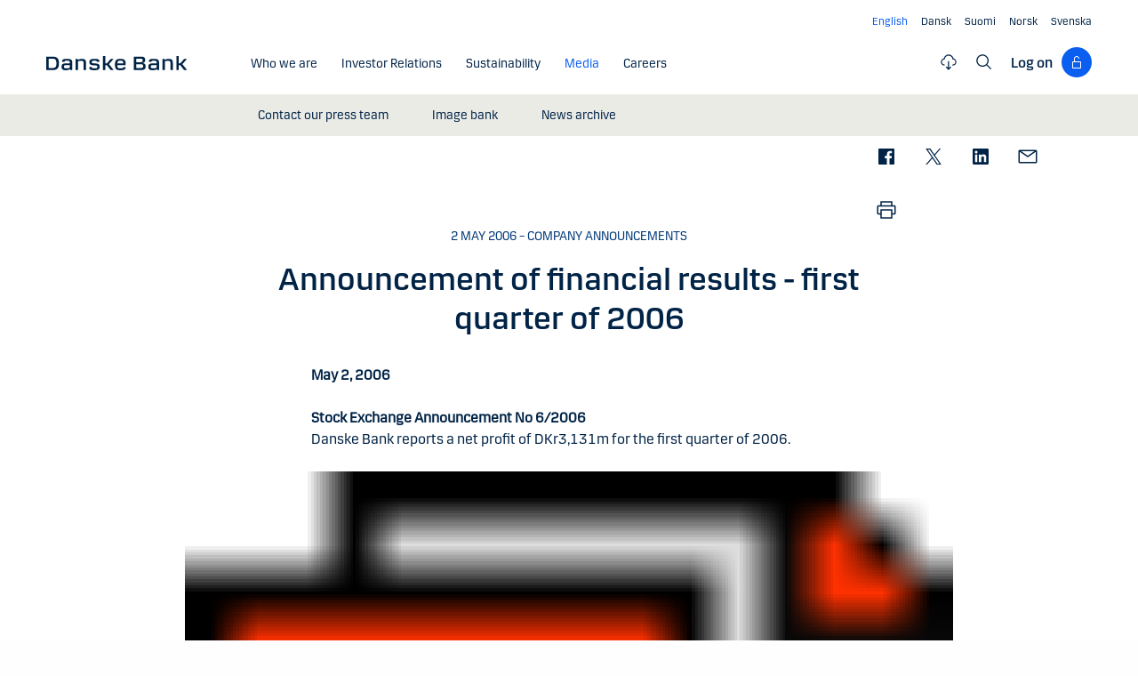

--- FILE ---
content_type: text/html; charset=utf-8
request_url: https://danskebank.com/news-and-insights/news-archive/company-announcements/2006/ca02052006a
body_size: 19356
content:
<!DOCTYPE html>
<html lang="en">
<head>
<script>
    var launch_data = {"breadcrumbs":["news and insights","news archive","company announcements","2006","ca02052006a"],"code_version":"1.0.0.1","language":"en-GB","currency":"EUR"};
</script>
    <meta http-equiv="X-UA-Compatible" content="IE=edge">
<meta charset="utf-8">
<meta name="viewport" content="width=device-width, initial-scale=1">
            <meta name="google-site-verification" content="ih5nOihO8OiFf7ddmoRx-SviUM-qzZnATn9bfnvET2Y" />

<meta property="og:title" content="Announcement of financial results - first quarter of 2006" />
<meta property="og:type" content="website" />
            <meta property="og:image" content="https://danskebank.com/-/media/danske-bank-images/dbcom/images/generic/danske-bank-oslo.jpg?rev=633ccfdbecbf423ca1cd855dd62c9a0f" />
            <meta name="twitter:card" content="summary_large_image" />

<meta name="msapplication-config" content="none" />
<title>
Announcement of financial results - first quarter of 2006</title>

    
<link rel="apple-touch-icon" sizes="57x57" href="/~/media/Danske%20Bank/favicons/Apple/apple-touch-icon-57x57.png">
<link rel="apple-touch-icon" sizes="60x60" href="/~/media/Danske%20Bank/favicons/Apple/apple-touch-icon-60x60.png">
<link rel="apple-touch-icon" sizes="72x72" href="/~/media/Danske%20Bank/favicons/Apple/apple-touch-icon-72x72.png">
<link rel="apple-touch-icon" sizes="76x76" href="/~/media/Danske%20Bank/favicons/Apple/apple-touch-icon-76x76.png">
<link rel="apple-touch-icon" sizes="114x114" href="/~/media/Danske%20Bank/favicons/Apple/apple-touch-icon-114x114.png">
<link rel="apple-touch-icon" sizes="120x120" href="/~/media/Danske%20Bank/favicons/Apple/apple-touch-icon-120x120.png">
<link rel="apple-touch-icon" sizes="144x144" href="/~/media/Danske%20Bank/favicons/Apple/apple-touch-icon-144x144.png">
<link rel="apple-touch-icon" sizes="152x152" href="/~/media/Danske%20Bank/favicons/Apple/apple-touch-icon-152x152.png">
<link rel="apple-touch-icon" sizes="180x180" href="/~/media/Danske%20Bank/favicons/Apple/apple-touch-icon-180x180.png">
<link rel="icon" type="image/png" sizes="32x32" href="/~/media/Danske%20Bank/favicons/icon/favicon-32x32.png">
<link rel="icon" type="image/png" sizes="96x96" href="/~/media/Danske%20Bank/favicons/icon/favicon-96x96.png">
<link rel="icon" type="image/png" sizes="16x16" href="/~/media/Danske%20Bank/favicons/icon/favicon-16x16.png">
<meta name="msapplication-TileColor" content="#ffffff">
<meta name="msapplication-TileImage" content="/~/media/Danske%20Bank/favicons/Microsoft/mstile-144x144.png">
<meta name="theme-color" content="#ffffff">

    <link href="/css/dotcom/styles.min.css?v=XqwVqD0y-F5LvGPEbvLI-3erQ2fGf3y0P83512VmdnQ1" rel="stylesheet"/>
<meta name="facebook-domain-verification" content="oqnfa8rv8cxo5f53ighc7v936o312l" />    <style>
        .filters #publicationCategory {
display: none;
}
    </style>

    
    
</head>
<body id="body" class="com">
    <div data-module="spinner" class="spinner"><img id="spinner" src="/images/dotcom/spinner.svg" alt=""><span class="show-for-sr">Content is loading</span></div>
    <svg style="display: none;">
    <symbol viewBox="0 0 20 11" id="svg-arrow-down">
        <path d="M10.005 10.337c-.244 0-.488-.09-.68-.267L.32 1.735C-.085 1.36-.11.727.266.322.642-.084 1.273-.108 1.68.267l8.324 7.707 8.3-7.706c.405-.376 1.038-.353 1.415.053.374.406.35 1.038-.054 1.414l-8.98 8.336c-.192.178-.437.267-.68.267"></path>
    </symbol>
    <symbol viewBox="0 -1 6 12" id="svg-arrow-right">
        <path d="M0.550377003,10.9999578 C0.416636342,10.9999578 0.282345308,10.9515249 0.176673674,10.8530082 C-0.0462274282,10.6466182 -0.0599867555,10.2987825 0.146403154,10.075331 L4.38812857,5.49347499 L0.146953527,0.924827957 C-0.0594363824,0.702477228 -0.0467778013,0.354091061 0.176123301,0.147150779 C0.39847403,-0.0597895037 0.745759451,-0.0471309226 0.953800479,0.176320553 L5.54171057,5.11867092 C5.73764339,5.32946381 5.73764339,5.65583505 5.54226094,5.86662795 L0.954350853,10.8238384 C0.845927353,10.9410679 0.698427365,10.9999578 0.550377003,10.9999578"></path>
    </symbol>
    <symbol viewBox="0 0 24 24" fill="none" id="svg-search">
        <path fill="currentColor" d="m21.75 20.69-5.664-5.665a8.262 8.262 0 1 0-1.06 1.06l5.663 5.665 1.061-1.06ZM3 9.75a6.75 6.75 0 1 1 6.75 6.75A6.758 6.758 0 0 1 3 9.75Z"></path>
    </symbol>
    <symbol viewBox="0 0 24 24" fill="none" id="svg-lock">
        <path d="M18 10.5H9V6C9 5.20435 9.31607 4.44129 9.87868 3.87868C10.4413 3.31607 11.2044 3 12 3C12.7956 3 13.5587 3.31607 14.1213 3.87868C14.6839 4.44129 15 5.20435 15 6H16.5C16.5 4.80653 16.0259 3.66193 15.182 2.81802C14.3381 1.97411 13.1935 1.5 12 1.5C10.8065 1.5 9.66193 1.97411 8.81802 2.81802C7.97411 3.66193 7.5 4.80653 7.5 6V10.5H6C5.60218 10.5 5.22064 10.658 4.93934 10.9393C4.65804 11.2206 4.5 11.6022 4.5 12V21C4.5 21.3978 4.65804 21.7794 4.93934 22.0607C5.22064 22.342 5.60218 22.5 6 22.5H18C18.3978 22.5 18.7794 22.342 19.0607 22.0607C19.342 21.7794 19.5 21.3978 19.5 21V12C19.5 11.6022 19.342 11.2206 19.0607 10.9393C18.7794 10.658 18.3978 10.5 18 10.5ZM18 21H6V12H18V21Z" fill="currentColor"></path>
    </symbol>
    <symbol viewBox="0 0 24 24" fill="none" id="svg-filecloud">
        <path d="M12.7497 10.5005V19.6274L14.6921 17.6929L15.7497 18.7505L11.9997 22.5005L8.24967 18.7505L9.30729 17.6929L11.2497 19.6274V10.5005H12.7497ZM11.9997 1.52002C13.5441 1.52002 15.0417 2.05015 16.2428 3.021C17.4439 3.99187 18.2765 5.34487 18.6003 6.85498C19.777 7.10317 20.8203 7.7776 21.5299 8.74854C22.2396 9.71958 22.565 10.9191 22.444 12.1157C22.323 13.3122 21.7642 14.4217 20.8747 15.231C19.985 16.0403 18.8273 16.4919 17.6247 16.4995H17.2497V14.9995H17.6247C18.5198 15.0353 19.3932 14.7146 20.0514 14.1069C20.7095 13.4994 21.0995 12.6552 21.1354 11.7603C21.1712 10.8651 20.8495 9.99175 20.2419 9.3335C19.6343 8.67544 18.7901 8.28534 17.8952 8.24951H17.2497L17.1755 7.63525C17.0091 6.37259 16.3889 5.21321 15.4313 4.37354C14.4738 3.53394 13.2438 3.07088 11.9704 3.0708C10.6968 3.0708 9.46604 3.53386 8.50846 4.37354C7.55099 5.21319 6.93168 6.37267 6.7653 7.63525L6.74967 8.24951H6.10514C5.21021 8.28531 4.36605 8.67548 3.75846 9.3335C3.15084 9.99175 2.8291 10.8651 2.8649 11.7603C2.90079 12.6552 3.29074 13.4994 3.94889 14.1069C4.60705 14.7145 5.47969 15.0352 6.37467 14.9995H6.74967V16.4995H6.37467C5.17219 16.4918 4.01516 16.0401 3.12565 15.231C2.2361 14.4217 1.67637 13.3122 1.55533 12.1157C1.43437 10.9191 1.76072 9.71958 2.47037 8.74854C3.18003 7.7776 4.2233 7.10313 5.40006 6.85498C5.72381 5.34504 6.55561 3.99185 7.75651 3.021C8.95752 2.0502 10.4554 1.52011 11.9997 1.52002Z" fill="currentColor"></path>
    </symbol>
    <symbol viewBox="0 0 24 24" fill="none" id="svg-calendar-add">
        <path d="M16.5 10.5C19.8 10.5 22.5 13.2 22.5 16.5C22.5 19.8 19.8 22.5 16.5 22.5C13.2 22.5 10.5 19.8 10.5 16.5C10.5 13.2 13.2 10.5 16.5 10.5ZM9 1.5V3H15V1.5H16.5V3H19.5C20.325 3 21 3.675 21 4.5V9H19.5V4.5H16.5V6H15V4.5H9V6H7.5V4.5H4.5V19.5H9V21H4.5C3.675 21 3 20.325 3 19.5V4.5C3 3.675 3.675 3 4.5 3H7.5V1.5H9ZM16.5 12C14.025 12 12 14.025 12 16.5C12 18.975 14.025 21 16.5 21C18.975 21 21 18.975 21 16.5C21 14.025 18.975 12 16.5 12ZM17.25 15.75H19.5V17.25H17.25V19.5H15.75V17.25H13.5V15.75H15.75V13.5H17.25V15.75Z" fill="currentColor"></path>
    </symbol>
    <symbol viewBox="0 0 24 24" fill="none" id="svg-download">
        <path d="M4.5 18V21H19.5V18H21V21C21 21.3978 20.8419 21.7792 20.5605 22.0605C20.2792 22.3419 19.8978 22.5 19.5 22.5H4.5C4.10218 22.5 3.72076 22.3419 3.43945 22.0605C3.15815 21.7792 3 21.3978 3 21V18H4.5ZM12.75 1.5V15.1279L18.4424 9.44238L19.5 10.5L12 18L4.5 10.5L5.55762 9.44238L11.25 15.1279V1.5H12.75Z" fill="currentColor"></path>
    </symbol>
    <symbol viewBox="0 0 24 24" fill="none" id="svg-facebook">
        <path d="M20.0025 3H3.9975C3.73355 3.00196 3.48097 3.10769 3.29433 3.29433C3.10769 3.48097 3.00196 3.73355 3 3.9975V20.0025C3.00196 20.2664 3.10769 20.519 3.29433 20.7057C3.48097 20.8923 3.73355 20.998 3.9975 21H12.615V14.04H10.275V11.3175H12.615V9.315C12.615 6.99 14.0325 5.7225 16.1175 5.7225C16.815 5.7225 17.5125 5.7225 18.21 5.8275V8.25H16.7775C15.645 8.25 15.4275 8.79 15.4275 9.5775V11.31H18.1275L17.775 14.0325H15.4275V21H20.0025C20.2664 20.998 20.519 20.8923 20.7057 20.7057C20.8923 20.519 20.998 20.2664 21 20.0025V3.9975C20.998 3.73355 20.8923 3.48097 20.7057 3.29433C20.519 3.10769 20.2664 3.00196 20.0025 3Z" fill="currentColor"></path>
    </symbol>
    <symbol viewBox="0 0 24 24" fill="none" id="svg-linkedin">
        <path fill="currentColor" d="M19.6575 2.99996H4.3425C3.99354 2.99787 3.65764 3.13249 3.40671 3.375C3.15579 3.61751 3.0098 3.94864 3 4.29746V19.65C3.00788 19.9994 3.15327 20.3317 3.40461 20.5746C3.65596 20.8175 3.99297 20.9515 4.3425 20.9475H19.6575C20.007 20.9515 20.344 20.8175 20.5954 20.5746C20.8467 20.3317 20.9921 19.9994 21 19.65V4.29746C20.9902 3.94864 20.8442 3.61751 20.5933 3.375C20.3424 3.13249 20.0065 2.99787 19.6575 2.99996ZM8.3325 18.3075H5.6925V9.74996H8.3325V18.3075ZM7.0425 8.55746C6.63717 8.55758 6.24786 8.39917 5.95777 8.11608C5.66767 7.83299 5.49979 7.44768 5.49 7.04246C5.48266 6.83661 5.5178 6.63145 5.59322 6.43977C5.66864 6.24809 5.78273 6.074 5.92839 5.92835C6.07404 5.7827 6.24813 5.6686 6.43981 5.59318C6.63149 5.51776 6.83665 5.48262 7.0425 5.48996C7.43463 5.51727 7.80181 5.6923 8.06993 5.97974C8.33805 6.26719 8.48716 6.64563 8.48716 7.03871C8.48716 7.43179 8.33805 7.81024 8.06993 8.09768C7.80181 8.38512 7.43463 8.56016 7.0425 8.58746V8.55746ZM18.36 18.255H15.75V14.07C15.75 13.0725 15.75 11.775 14.355 11.775C12.96 11.775 12.75 12.87 12.75 13.9725V18.21H10.08V9.74996H12.57V10.875H12.6225C12.8777 10.4317 13.2499 10.0672 13.6983 9.82116C14.1467 9.57514 14.6541 9.45711 15.165 9.47996C17.8575 9.47996 18.36 11.28 18.36 13.5675V18.255Z"></path>
    </symbol>
    <symbol viewBox="0 0 24 24" id="svg-x">
        <g clip-path="url(#clip0_747_534)">
            <path fill="currentColor" d="M13.6757 10.6218L20.2325 3H18.6787L12.9855 9.61785L8.43828 3H3.1936L10.0699 13.0074L3.1936 21H4.74745L10.7597 14.0113L15.5619 21H20.8065L13.6757 10.6218ZM11.5475 13.0956L10.8508 12.0991L5.30725 4.1697H7.6939L12.1676 10.5689L12.8643 11.5654L18.6795 19.8835H16.2928L11.5475 13.0956Z"></path>
        </g>
        <defs>
            <clipPath id="clip0_747_534">
                <rect width="24" height="24" fill="white"></rect>
            </clipPath>
        </defs>
    </symbol>
    <symbol viewBox="0 0 24 24" id="svg-message">
        <path fill="currentColor" d="M21 4.5H3C2.60218 4.5 2.22064 4.65804 1.93934 4.93934C1.65804 5.22064 1.5 5.60218 1.5 6V18C1.5 18.3978 1.65804 18.7794 1.93934 19.0607C2.22064 19.342 2.60218 19.5 3 19.5H21C21.3978 19.5 21.7794 19.342 22.0607 19.0607C22.342 18.7794 22.5 18.3978 22.5 18V6C22.5 5.60218 22.342 5.22064 22.0607 4.93934C21.7794 4.65804 21.3978 4.5 21 4.5ZM19.35 6L12 11.085L4.65 6H19.35ZM3 18V6.6825L11.5725 12.615C11.698 12.7021 11.8472 12.7488 12 12.7488C12.1528 12.7488 12.302 12.7021 12.4275 12.615L21 6.6825V18H3Z"></path>
    </symbol>
    <symbol id="svg-print" viewBox="0 0 24 24" fill="none">
        <path fill="currentColor" d="M21 6.75H18.75V2.25H5.25V6.75H3C2.60218 6.75 2.22064 6.90804 1.93934 7.18934C1.65804 7.47064 1.5 7.85218 1.5 8.25V15.75C1.5 16.1478 1.65804 16.5294 1.93934 16.8107C2.22064 17.092 2.60218 17.25 3 17.25H5.25V21.75H18.75V17.25H21C21.3978 17.25 21.7794 17.092 22.0607 16.8107C22.342 16.5294 22.5 16.1478 22.5 15.75V8.25C22.5 7.85218 22.342 7.47064 22.0607 7.18934C21.7794 6.90804 21.3978 6.75 21 6.75ZM6.75 3.75H17.25V6.75H6.75V3.75ZM17.25 20.25H6.75V12.75H17.25V20.25ZM21 15.75H18.75V11.25H5.25V15.75H3V8.25H21V15.75Z"></path>
    </symbol>
    <symbol id="svg-launch" viewBox="0 0 24 24" fill="none">
        <path fill="currentColor" d="M12 4.5H4.5V19.5H19.5V12H21V19.5C20.9995 19.8977 20.8417 20.2794 20.5605 20.5605C20.2794 20.8417 19.8977 20.9995 19.5 21H4.5C4.10234 20.9995 3.72064 20.8417 3.43945 20.5605C3.15826 20.2794 3.00054 19.8977 3 19.5V4.5C3.00054 4.10234 3.15826 3.72064 3.43945 3.43945C3.72064 3.15826 4.10234 3.00054 4.5 3H12V4.5ZM22.5 1.5V9H21V4.06055L14.5605 10.5L13.5 9.43945L19.9395 3H15V1.5H22.5Z"></path>
    </symbol>
</svg>
    


<header data-module="header" class="header section header--has-active">
    <a href="#main-content" class="visible-when-focused bypass-block-link">Skip to main content</a>
    <div class="section-inner">
        <div class="row">
            <div class="columns small-12 text-right show-for-medium">
                        <ul class="languages-menu" data-module="language-menu">
                <li class="languages-menu__item">
                    <a href="/" lang="en" title="English" data-tracking-id="Navtools - lang - English" data-language="en" translate="no"
                       class="languages-menu__link languages-menu__link--active"><span> English</span></a>
                </li>
                            <li class="languages-menu__item">
                    <a href="/da" lang="da" title="Dansk" data-tracking-id="Navtools - lang - Dansk" data-language="da" translate="no"
                       class="languages-menu__link"><span>Dansk</span></a>
                </li>
                <li class="languages-menu__item">
                    <a href="/fi" lang="fi" title="Suomi" data-tracking-id="Navtools - lang - Suomi" data-language="fi" translate="no"
                       class="languages-menu__link"><span>Suomi</span></a>
                </li>
                <li class="languages-menu__item">
                    <a href="/no" lang="nb" title="Norsk" data-tracking-id="Navtools - lang - Norsk" data-language="no" translate="no"
                       class="languages-menu__link"><span>Norsk</span></a>
                </li>
                <li class="languages-menu__item">
                    <a href="/se" lang="sv" title="Svenska" data-tracking-id="Navtools - lang - Svenska" data-language="se" translate="no"
                       class="languages-menu__link"><span>Svenska</span></a>
                </li>
        </ul>

            </div>
            <div class="columns small-12">
                <div class="navigation-logo hide-for-medium">
                    <a href="/"><img src="/-/media/danske-bank-images/logo/danske-bank-logo-svg.svg?iar=0&amp;rev=0e441a0bbc8d416f8bebe06b22002475&amp;hash=957BD8DC9B9BA20FF4DD2EFC1CD646EC" alt="Danske Bank COM" /></a>
                </div>
                <button type="button" aria-expanded="false" data-action="toggle-menu" class="menu-mobile-toggle">
                    <span class="title">Menu</span>
                    <div class="menu-icon">
                        <svg viewBox="0 0 18 2" class="bar top">
                            <path d="M1 1h16" stroke-width="2" stroke-linecap="round"></path>
                        </svg>
                        <svg viewBox="0 0 18 2" class="bar mid">
                            <path d="M1 1h16" stroke-width="2" stroke-linecap="round"></path>
                        </svg>
                        <svg viewBox="0 0 18 2" class="bar bot">
                            <path d="M1 1h16" stroke-width="2" stroke-linecap="round"></path>
                        </svg>
                    </div>
                </button>
                <nav aria-label="Menu" class="nav">
                    <div class="navigation-logo show-for-medium">
                        <a href="/"><img src="/-/media/danske-bank-images/logo/danske-bank-logo-svg.svg?iar=0&amp;rev=0e441a0bbc8d416f8bebe06b22002475&amp;hash=957BD8DC9B9BA20FF4DD2EFC1CD646EC" alt="Danske Bank COM" /></a>
                    </div>
                    <div class="nav-items-wrapper">
                        <div class="top-area">
                            <div class="header">
                                    <div class="search-site">
                                        <label for="mobile-search" class="show-for-sr">Search</label>
                                        <input id="mobile-search" type="text" placeholder="Search"
                                               onkeydown="DB.headerSearch.onHeaderSearchKeydown(event, '/search')"
                                               class="default"><button onclick="DB.headerSearch.onHeaderSearchClick('/search')" class="icon icon-search"></button>
                                    </div>
                                                                    <button href="" data-open="login-personal-netbank" aria-haspopup="dialog" aria-label="Log on" class="btn-logon show-for-small">
                                        Log on<div class="loggon-wrapper"><i class="icon icon-logon"></i></div>
                                    </button>
                            </div>
                                    <ul class="languages-menu" data-module="language-menu">
                <li class="languages-menu__item">
                    <a href="/" lang="en" title="English" data-tracking-id="Navtools - lang - English" data-language="en" translate="no"
                       class="languages-menu__link languages-menu__link--active"><span> English</span></a>
                </li>
                            <li class="languages-menu__item">
                    <a href="/da" lang="da" title="Dansk" data-tracking-id="Navtools - lang - Dansk" data-language="da" translate="no"
                       class="languages-menu__link"><span>Dansk</span></a>
                </li>
                <li class="languages-menu__item">
                    <a href="/fi" lang="fi" title="Suomi" data-tracking-id="Navtools - lang - Suomi" data-language="fi" translate="no"
                       class="languages-menu__link"><span>Suomi</span></a>
                </li>
                <li class="languages-menu__item">
                    <a href="/no" lang="nb" title="Norsk" data-tracking-id="Navtools - lang - Norsk" data-language="no" translate="no"
                       class="languages-menu__link"><span>Norsk</span></a>
                </li>
                <li class="languages-menu__item">
                    <a href="/se" lang="sv" title="Svenska" data-tracking-id="Navtools - lang - Svenska" data-language="se" translate="no"
                       class="languages-menu__link"><span>Svenska</span></a>
                </li>
        </ul>

                        </div>
                        <ul class="nav-items">
                                <li class="nav-item">
                                    <a href="/about-us" class="nav-item-link"   ><span class="nav-item-link-text">Who we are</span><i class="icon icon-arrow-right"></i></a>
                                        <button aria-expanded="false" aria-controls="EF6B6A4E6F27472FA38966AE0DF4629F" class="nav-item-link nav-item-link-trigger" ><span class="nav-item-link-text">Who we are</span><i class="icon icon-arrow-right"></i></button>
                                        <ul id="EF6B6A4E6F27472FA38966AE0DF4629F" class="nav-item-sub-menu">
                                            <li class="nav-item-sub-menu-link">
                                                <a href="/about-us"    ><span class="nav-item-link-text">Who we are</span><i class="icon icon-arrow-right"></i></a>
                                            </li>
                                                <li class="nav-item-sub-menu-link">
                                                    <a href="/about-us/our-purpose"    ><span class="nav-item-link-text">Purpose</span><i class="icon icon-arrow-right"></i></a>
                                                </li>
                                                <li class="nav-item-sub-menu-link">
                                                    <a href="/about-us/our-strategy"    ><span class="nav-item-link-text">Strategy</span><i class="icon icon-arrow-right"></i></a>
                                                </li>
                                                <li class="nav-item-sub-menu-link">
                                                    <a href="/about-us/our-history"    ><span class="nav-item-link-text">History</span><i class="icon icon-arrow-right"></i></a>
                                                </li>
                                                <li class="nav-item-sub-menu-link">
                                                    <a href="/about-us/customers-and-services"    ><span class="nav-item-link-text">Customers &amp; services</span><i class="icon icon-arrow-right"></i></a>
                                                </li>
                                                <li class="nav-item-sub-menu-link">
                                                    <a href="/about-us/management"    ><span class="nav-item-link-text">Management</span><i class="icon icon-arrow-right"></i></a>
                                                </li>
                                                <li class="nav-item-sub-menu-link">
                                                    <a href="/about-us/corporate-governance"    ><span class="nav-item-link-text">Corporate Governance</span><i class="icon icon-arrow-right"></i></a>
                                                </li>
                                        </ul>
                                </li>
                                <li class="nav-item">
                                    <a href="/investor-relations" class="nav-item-link"   ><span class="nav-item-link-text">Investor Relations</span><i class="icon icon-arrow-right"></i></a>
                                        <button aria-expanded="false" aria-controls="3B3F2D4F53E447A5A5FDE57E350F88C8" class="nav-item-link nav-item-link-trigger" ><span class="nav-item-link-text">Investor Relations</span><i class="icon icon-arrow-right"></i></button>
                                        <ul id="3B3F2D4F53E447A5A5FDE57E350F88C8" class="nav-item-sub-menu">
                                            <li class="nav-item-sub-menu-link">
                                                <a href="/investor-relations"    ><span class="nav-item-link-text">Investor Relations</span><i class="icon icon-arrow-right"></i></a>
                                            </li>
                                                <li class="nav-item-sub-menu-link">
                                                    <a href="/investor-relations/shares"    ><span class="nav-item-link-text">Shares</span><i class="icon icon-arrow-right"></i></a>
                                                </li>
                                                <li class="nav-item-sub-menu-link">
                                                    <a href="/investor-relations/reports"    ><span class="nav-item-link-text">Reports</span><i class="icon icon-arrow-right"></i></a>
                                                </li>
                                                <li class="nav-item-sub-menu-link">
                                                    <a href="/investor-relations/regulation"    ><span class="nav-item-link-text">Regulation</span><i class="icon icon-arrow-right"></i></a>
                                                </li>
                                                <li class="nav-item-sub-menu-link">
                                                    <a href="/investor-relations/debt"    ><span class="nav-item-link-text">Debt</span><i class="icon icon-arrow-right"></i></a>
                                                </li>
                                        </ul>
                                </li>
                                <li class="nav-item">
                                    <a href="/sustainability" class="nav-item-link"   ><span class="nav-item-link-text">Sustainability</span><i class="icon icon-arrow-right"></i></a>
                                        <button aria-expanded="false" aria-controls="DA7724091C6147B5B18D9ECEBC45D8AD" class="nav-item-link nav-item-link-trigger" ><span class="nav-item-link-text">Sustainability</span><i class="icon icon-arrow-right"></i></button>
                                        <ul id="DA7724091C6147B5B18D9ECEBC45D8AD" class="nav-item-sub-menu">
                                            <li class="nav-item-sub-menu-link">
                                                <a href="/sustainability"    ><span class="nav-item-link-text">Sustainability</span><i class="icon icon-arrow-right"></i></a>
                                            </li>
                                                <li class="nav-item-sub-menu-link">
                                                    <a href="/sustainability/strategic-direction"    ><span class="nav-item-link-text">Strategic direction</span><i class="icon icon-arrow-right"></i></a>
                                                </li>
                                                <li class="nav-item-sub-menu-link">
                                                    <a href="/sustainability/offerings"    ><span class="nav-item-link-text">Offerings</span><i class="icon icon-arrow-right"></i></a>
                                                </li>
                                                <li class="nav-item-sub-menu-link">
                                                    <a href="/sustainability/publications-and-policies"    ><span class="nav-item-link-text">Publications and policies</span><i class="icon icon-arrow-right"></i></a>
                                                </li>
                                        </ul>
                                </li>
                                <li class="nav-item nav-item--current">
                                    <a href="/news-and-insights" class="nav-item-link"   aria-current="true"><span class="nav-item-link-text">Media</span><i class="icon icon-arrow-right"></i></a>
                                        <button aria-expanded="false" aria-controls="4ED631577B714F9F854CD8CE9C876E1E" class="nav-item-link nav-item-link-trigger" ><span class="nav-item-link-text">Media</span><i class="icon icon-arrow-right"></i></button>
                                        <ul id="4ED631577B714F9F854CD8CE9C876E1E" class="nav-item-sub-menu">
                                            <li class="nav-item-sub-menu-link">
                                                <a href="/news-and-insights"    ><span class="nav-item-link-text">Media</span><i class="icon icon-arrow-right"></i></a>
                                            </li>
                                                <li class="nav-item-sub-menu-link">
                                                    <a href="/news-and-insights/contact-our-press-team"    ><span class="nav-item-link-text">Contact our press team</span><i class="icon icon-arrow-right"></i></a>
                                                </li>
                                                <li class="nav-item-sub-menu-link">
                                                    <a href="/news-and-insights/image-bank"    ><span class="nav-item-link-text">Image bank</span><i class="icon icon-arrow-right"></i></a>
                                                </li>
                                                <li class="nav-item-sub-menu-link">
                                                    <a href="/news-and-insights/news-archive"    ><span class="nav-item-link-text">News archive</span><i class="icon icon-arrow-right"></i></a>
                                                </li>
                                        </ul>
                                </li>
                                <li class="nav-item">
                                    <a href="/careers" class="nav-item-link"   ><span class="nav-item-link-text">Careers</span><i class="icon icon-arrow-right"></i></a>
                                        <button aria-expanded="false" aria-controls="76A950C1B35F48C4B79E7FD76AB69792" class="nav-item-link nav-item-link-trigger" ><span class="nav-item-link-text">Careers</span><i class="icon icon-arrow-right"></i></button>
                                        <ul id="76A950C1B35F48C4B79E7FD76AB69792" class="nav-item-sub-menu">
                                            <li class="nav-item-sub-menu-link">
                                                <a href="/careers"    ><span class="nav-item-link-text">Careers</span><i class="icon icon-arrow-right"></i></a>
                                            </li>
                                                <li class="nav-item-sub-menu-link">
                                                    <a href="/careers/apply"    ><span class="nav-item-link-text">Joining us</span><i class="icon icon-arrow-right"></i></a>
                                                </li>
                                                <li class="nav-item-sub-menu-link">
                                                    <a href="/careers/life-at-danske-bank"    ><span class="nav-item-link-text">Life at Danske Bank</span><i class="icon icon-arrow-right"></i></a>
                                                </li>
                                                <li class="nav-item-sub-menu-link">
                                                    <a href="/careers/students-and-graduates"    ><span class="nav-item-link-text">Students and Graduates</span><i class="icon icon-arrow-right"></i></a>
                                                </li>
                                                <li class="nav-item-sub-menu-link">
                                                    <a href="/careers/it-professionals"    ><span class="nav-item-link-text">IT Professionals</span><i class="icon icon-arrow-right"></i></a>
                                                </li>
                                                <li class="nav-item-sub-menu-link">
                                                    <a href="/careers/professionals"    ><span class="nav-item-link-text">Business Professionals</span><i class="icon icon-arrow-right"></i></a>
                                                </li>
                                                <li class="nav-item-sub-menu-link">
                                                    <a href="/careers/leaders"    ><span class="nav-item-link-text">Leaders</span><i class="icon icon-arrow-right"></i></a>
                                                </li>
                                        </ul>
                                </li>
                                                            <li class="nav-item nav-item-category hide-for-medium">
                                    <span class="nav-item-category-text">More</span>
                                </li>
                                                            <li class="nav-item hide-for-medium">
                                    <button aria-expanded="false" aria-controls="file-cloud-submenu" class="nav-item-link nav-item-link-trigger"><span class="nav-item-link-text">Document Archive</span><i class="icon icon-arrow-right"></i></button>
                                    <div id="file-cloud-submenu" class="nav-item-sub-menu nav-item-content">
                                                <p class="h4 button-dropdown-label">Selected files</p>
        <ul class="file-cloud file-cloud-dropdown">
                <li>
                    <a href="/-/media/danske-bank-com/file-cloud/2025/10/danske-bank-interim-report---first-nine-months-2025.pdf?rev=79f1607e380a48f6b30ec7781a0fd73d"  data-tracking-id="FC Menu - Danske Bank Interim report - first nine months 2025" target="blank" data-media-type="PDF" data-name="Danske Bank Interim report - first nine months 2025" aria-label="Danske Bank Interim report - first nine months 2025" class="open-link "></a><i class="file-type icon icon-pdf"></i>
                    <div class="info"><span class="date">31. okt 2025</span><span class="name">Danske Bank Interim report - first nine months 2025</span></div>
                        <a href="/-/media/danske-bank-com/file-cloud/2025/10/danske-bank-interim-report---first-nine-months-2025.pdf?rev=79f1607e380a48f6b30ec7781a0fd73d"  data-tracking-id="FC Menu - Danske Bank Interim report - first nine months 2025" target="blank" download="Danske Bank Interim report - first nine months 2025" data-media-type="PDF" data-name="Danske Bank Interim report - first nine months 2025" aria-label="Danske Bank Interim report - first nine months 2025">
                            <svg viewBox="0 0 24 24" fill="none" class="icon download">
                                <use xlink:href="#svg-download"></use>
                            </svg>
                        </a>
                </li>
                <li>
                    <a href="/-/media/danske-bank-com/file-cloud/2025/2/danske-bank---annual-report-2024.pdf?rev=430be65be4cd43d18fc8adeec2139eb5"  data-tracking-id="FC Menu - Danske Bank - Annual Report 2024" target="blank" data-media-type="PDF" data-name="Danske Bank - Annual Report 2024" aria-label="Danske Bank - Annual Report 2024" class="open-link "></a><i class="file-type icon icon-pdf"></i>
                    <div class="info"><span class="date">07. feb 2025</span><span class="name">Danske Bank - Annual Report 2024</span></div>
                        <a href="/-/media/danske-bank-com/file-cloud/2025/2/danske-bank---annual-report-2024.pdf?rev=430be65be4cd43d18fc8adeec2139eb5"  data-tracking-id="FC Menu - Danske Bank - Annual Report 2024" target="blank" download="Danske Bank - Annual Report 2024" data-media-type="PDF" data-name="Danske Bank - Annual Report 2024" aria-label="Danske Bank - Annual Report 2024">
                            <svg viewBox="0 0 24 24" fill="none" class="icon download">
                                <use xlink:href="#svg-download"></use>
                            </svg>
                        </a>
                </li>
                <li>
                    <a href="/-/media/danske-bank-com/file-cloud/2025/2/corporate-governance-report-2024.pdf?rev=20753a0f4e0044f29fe1d1f03a6a32c4"  data-tracking-id="FC Menu - Corporate Governance Report 2024" target="blank" data-media-type="PDF" data-name="Corporate Governance Report 2024" aria-label="Corporate Governance Report 2024" class="open-link "></a><i class="file-type icon icon-pdf"></i>
                    <div class="info"><span class="date">07. feb 2025</span><span class="name">Corporate Governance Report 2024</span></div>
                        <a href="/-/media/danske-bank-com/file-cloud/2025/2/corporate-governance-report-2024.pdf?rev=20753a0f4e0044f29fe1d1f03a6a32c4"  data-tracking-id="FC Menu - Corporate Governance Report 2024" target="blank" download="Corporate Governance Report 2024" data-media-type="PDF" data-name="Corporate Governance Report 2024" aria-label="Corporate Governance Report 2024">
                            <svg viewBox="0 0 24 24" fill="none" class="icon download">
                                <use xlink:href="#svg-download"></use>
                            </svg>
                        </a>
                </li>
                <li>
                    <a href="/-/media/danske-bank-com/file-cloud/2025/2/sustainability-fact-book-2024.xlsx?rev=764008819b3e49aab3295eb9849b122e"  data-tracking-id="FC Menu - Sustainability Fact Book 2024" target="blank" data-media-type="Excel" data-name="Sustainability Fact Book 2024" aria-label="Sustainability Fact Book 2024" class="open-link "></a><i class="file-type icon icon-excel"></i>
                    <div class="info"><span class="date">23. okt 2025</span><span class="name">Sustainability Fact Book 2024</span></div>
                        <a href="/-/media/danske-bank-com/file-cloud/2025/2/sustainability-fact-book-2024.xlsx?rev=764008819b3e49aab3295eb9849b122e"  data-tracking-id="FC Menu - Sustainability Fact Book 2024" target="blank" download="Sustainability Fact Book 2024" data-media-type="Excel" data-name="Sustainability Fact Book 2024" aria-label="Sustainability Fact Book 2024">
                            <svg viewBox="0 0 24 24" fill="none" class="icon download">
                                <use xlink:href="#svg-download"></use>
                            </svg>
                        </a>
                </li>
        </ul>
        <div class="text-center">
            <a href="/file-cloud" data-tracking-id="FC Menu more" class="button cta">Find more files</a>
        </div>

                                    </div>
                                </li>
                                                    </ul>
                    </div>
                </nav>
                    <ul class="navigation-tools show-for-medium">
                            <li class="navigation-tools-filecloud">
                                <section data-module="dropdown" aria-labelledby="filecloud-trigger">
                                    <button id="filecloud-trigger" aria-label="Document Archive" aria-expanded="false"  class="dropdown-trigger" data-tracking-id="Navtools - filecloud">
                                        <svg xmlns="http://www.w3.org/2000/svg" width="24" height="24" viewBox="0 0 24 24" fill="none" class="icon filecloud">
                                            <use xlink:href="#svg-filecloud"></use>
                                        </svg>
                                    </button>
                                    <div class="dropdown-panel">
                                                <p class="h4 button-dropdown-label">Selected files</p>
        <ul class="file-cloud file-cloud-dropdown">
                <li>
                    <a href="/-/media/danske-bank-com/file-cloud/2025/10/danske-bank-interim-report---first-nine-months-2025.pdf?rev=79f1607e380a48f6b30ec7781a0fd73d"  data-tracking-id="FC Menu - Danske Bank Interim report - first nine months 2025" target="blank" data-media-type="PDF" data-name="Danske Bank Interim report - first nine months 2025" aria-label="Danske Bank Interim report - first nine months 2025" class="open-link "></a><i class="file-type icon icon-pdf"></i>
                    <div class="info"><span class="date">31. okt 2025</span><span class="name">Danske Bank Interim report - first nine months 2025</span></div>
                        <a href="/-/media/danske-bank-com/file-cloud/2025/10/danske-bank-interim-report---first-nine-months-2025.pdf?rev=79f1607e380a48f6b30ec7781a0fd73d"  data-tracking-id="FC Menu - Danske Bank Interim report - first nine months 2025" target="blank" download="Danske Bank Interim report - first nine months 2025" data-media-type="PDF" data-name="Danske Bank Interim report - first nine months 2025" aria-label="Danske Bank Interim report - first nine months 2025">
                            <svg viewBox="0 0 24 24" fill="none" class="icon download">
                                <use xlink:href="#svg-download"></use>
                            </svg>
                        </a>
                </li>
                <li>
                    <a href="/-/media/danske-bank-com/file-cloud/2025/2/danske-bank---annual-report-2024.pdf?rev=430be65be4cd43d18fc8adeec2139eb5"  data-tracking-id="FC Menu - Danske Bank - Annual Report 2024" target="blank" data-media-type="PDF" data-name="Danske Bank - Annual Report 2024" aria-label="Danske Bank - Annual Report 2024" class="open-link "></a><i class="file-type icon icon-pdf"></i>
                    <div class="info"><span class="date">07. feb 2025</span><span class="name">Danske Bank - Annual Report 2024</span></div>
                        <a href="/-/media/danske-bank-com/file-cloud/2025/2/danske-bank---annual-report-2024.pdf?rev=430be65be4cd43d18fc8adeec2139eb5"  data-tracking-id="FC Menu - Danske Bank - Annual Report 2024" target="blank" download="Danske Bank - Annual Report 2024" data-media-type="PDF" data-name="Danske Bank - Annual Report 2024" aria-label="Danske Bank - Annual Report 2024">
                            <svg viewBox="0 0 24 24" fill="none" class="icon download">
                                <use xlink:href="#svg-download"></use>
                            </svg>
                        </a>
                </li>
                <li>
                    <a href="/-/media/danske-bank-com/file-cloud/2025/2/corporate-governance-report-2024.pdf?rev=20753a0f4e0044f29fe1d1f03a6a32c4"  data-tracking-id="FC Menu - Corporate Governance Report 2024" target="blank" data-media-type="PDF" data-name="Corporate Governance Report 2024" aria-label="Corporate Governance Report 2024" class="open-link "></a><i class="file-type icon icon-pdf"></i>
                    <div class="info"><span class="date">07. feb 2025</span><span class="name">Corporate Governance Report 2024</span></div>
                        <a href="/-/media/danske-bank-com/file-cloud/2025/2/corporate-governance-report-2024.pdf?rev=20753a0f4e0044f29fe1d1f03a6a32c4"  data-tracking-id="FC Menu - Corporate Governance Report 2024" target="blank" download="Corporate Governance Report 2024" data-media-type="PDF" data-name="Corporate Governance Report 2024" aria-label="Corporate Governance Report 2024">
                            <svg viewBox="0 0 24 24" fill="none" class="icon download">
                                <use xlink:href="#svg-download"></use>
                            </svg>
                        </a>
                </li>
                <li>
                    <a href="/-/media/danske-bank-com/file-cloud/2025/2/sustainability-fact-book-2024.xlsx?rev=764008819b3e49aab3295eb9849b122e"  data-tracking-id="FC Menu - Sustainability Fact Book 2024" target="blank" data-media-type="Excel" data-name="Sustainability Fact Book 2024" aria-label="Sustainability Fact Book 2024" class="open-link "></a><i class="file-type icon icon-excel"></i>
                    <div class="info"><span class="date">23. okt 2025</span><span class="name">Sustainability Fact Book 2024</span></div>
                        <a href="/-/media/danske-bank-com/file-cloud/2025/2/sustainability-fact-book-2024.xlsx?rev=764008819b3e49aab3295eb9849b122e"  data-tracking-id="FC Menu - Sustainability Fact Book 2024" target="blank" download="Sustainability Fact Book 2024" data-media-type="Excel" data-name="Sustainability Fact Book 2024" aria-label="Sustainability Fact Book 2024">
                            <svg viewBox="0 0 24 24" fill="none" class="icon download">
                                <use xlink:href="#svg-download"></use>
                            </svg>
                        </a>
                </li>
        </ul>
        <div class="text-center">
            <a href="/file-cloud" data-tracking-id="FC Menu more" class="button cta">Find more files</a>
        </div>

                                    </div>
                                </section>
                            </li>
                                                    <li>
                                <a href="/search" aria-label="Search">
                                    <svg class="icon search">
                                        <use xlink:href="#svg-search"></use>
                                    </svg>
                                </a>
                            </li>
                                                    <li class="navigation-tools-login">
                                <section data-module="dropdown" aria-labelledby="logon-trigger">
                                    <button id="logon-trigger" aria-expanded="false" class="dropdown-trigger">Log on
                                        <div class="loggon-wrapper">
                                            <svg class="icon lock">
                                                <use xlink:href="#svg-lock"></use>
                                            </svg>
                                        </div>
                                    </button>
                                    <div class="dropdown-panel loggon-table">
    <table>
        <tbody>
            <tr>
                <td>
                    <h2 class="button-dropdown-label">Personal eBanking</h2>
                    <ul class="unstyled">
                        <li><a href="https://ebank.danskebank.dk/en/login">Denmark</a></li>
                        <li><a href="https://ebank.danskebank.fi/en/login">Finland</a></li>
                        <li><a href="https://danskebank.no/privat/faa-hjelp?n-login=pbnettbank">Norway</a></li>
                        <li><a href="https://ebank.danskebank.se/sv/login">Sweden</a></li>
                        <li><a href="https://ebank.danskebank.co.uk/en/login">Northern Ireland</a></li>
                    </ul>
                </td>
                <td>
                    <h2 class="button-dropdown-label">Business</h2>
                    <ul class="unstyled">
                        
                        <li><a href="https://district.danskebank.com/Logon/#/">District</a></li>
                        
                        <li><a href="https://fx-sdp.danskebank.com/">DanskeFX Trader</a></li>
                        <li class="logon-table__dropdown-trigger">
                            <button aria-haspopup="true" aria-controls="bb-logon-menu" aria-expanded="false" class="arrow-link-down">
                                Business eBanking
                            </button>
                            <ul id="bb-logon-menu" style="display: none"   class="logon-table__dropdown">
                                <li><a href="https://ebank.danskebank.dk/en/login">Denmark</a></li>
                        <li><a href="https://ebank.danskebank.fi/en/login">Finland</a></li>
                        <li><a href="https://danskebank.no/privat/faa-hjelp?n-login=pbnettbank">Norway</a></li>
                        <li><a href="https://ebank.danskebank.se/sv/login">Sweden</a></li>
                        <li><a href="https://ebank.danskebank.co.uk/en/login">Northern Ireland</a></li>
                            </ul>
                        </li>
                    </ul>
                </td>
            </tr>
        </tbody>
    </table>
</div>

<div id="login-personal-netbank" data-reveal data-v-offset="0" aria-labelledby="login-personal-netbank-heading" class="reveal modal app-banner full">
<header class="modal-header">
        <button aria-label="Close" data-close class="button-close close-reveal-modal"></button>
      </header>    
        <div data-module="platform-detector" class="platform-detector hide-for-large">
            <div class="section-inner">
                <div class="row">
                    <div class="columns text-center">                        
                        <h1 id="login-personal-netbank-heading" class="h3" style="margin-top:40px;">Log on to our self-service solutions</h1><a href="/ebanking-logon" class="button">Log on</a>
                    </div>                
                </div>
            </div>
        </div>
</div>
                                </section>
                            </li>
                    </ul>
            </div>
        </div>
    </div>
</header>
    <main id="main-content" class="section-container">
        <nav data-module="share-nav" class="share-nav">
    <div class="share-nav-wrapper section">
        <ul class="share-nav-list">
            <li class="share-nav-facebook">
                <a href="#" data-action="share-on-facebook" title="Share on Facebook">
                    <svg viewBox="0 0 24 24" fill="none" class="icon facebook">
                        <use xlink:href="#svg-facebook"></use>
                    </svg>
                </a>
            </li>
            <li class="share-nav-twitter">
                <a href="#" data-action="share-on-twitter" title="Share on Twitter">
                    <svg xmlns="http://www.w3.org/2000/svg" viewBox="0 0 24 24" fill="none" class="icon x">
                        <use xlink:href="#svg-x"></use>
                    </svg>
                </a>
            </li>
            <li class="share-nav-linkedin">
                <a href="#" data-action="share-on-linkedin" title="Share on LinkedIn">
                    <svg xmlns="http://www.w3.org/2000/svg" class="icon linkedin">
                        <use xlink:href="#svg-linkedin"></use>
                    </svg>
                </a>
            </li>
            <li class="share-nav-email">
                <a href="#" data-action="share-on-mail" data-mail-subject="Announcement of financial results - first quarter of 2006" title="E-mail">
                    <svg xmlns="http://www.w3.org/2000/svg" fill="none" class="icon message">
                        <use xlink:href="#svg-message"></use>
                    </svg>
                </a>
            </li>
            <li class="share-nav-print">
                <a href="#" data-action="share-on-print" title="Print">
                    <svg xmlns="http://www.w3.org/2000/svg" class="icon print">
                        <use xlink:href="#svg-print"></use>
                    </svg>
                </a>
            </li>
        </ul>
    </div>
</nav>
<section class="section ">
    <div class="section-inner">
        <div class="row">
            <div class="columns small-12 medium-8 small-centered">
                <div class="article reading-time">
                    <header class="article-header">
                        <div class="article-meta">
                            
2
May
2006                                –
                            Company announcements
                        </div>
                            <h1 class="article-headline">Announcement of financial results - first quarter of 2006</h1>
                                            </header>
                </div>
            </div>
            <div class="columns small-12 medium-6 small-centered">
                <div class="article">
                    <div class="article-content" data-module="reading-time">
                        
<strong>May 2, 2006<br><br>Stock Exchange Announcement No 6/2006</strong><br>Danske Bank reports a net profit of DKr3,131m for the first quarter of 2006.<br><br><a title="Announcement of first quarter 2006" href="/en-uk/press/News/Documents/kvartalsrapportQ106UK.pdf"><img class="ms-asset-icon" src="/_layouts/IMAGES/pdf16.gif" border="0" alt="">Download announcement of first quarter 2006</a> (307 kb)​                        
                    </div>
                </div>
            </div>
        </div>
    </div>
</section>    <section data-module="cards" class="section ">
        <div class="section-inner">
            <div class="row">
                <div class="columns small-12 medium-6 small-centered">
                    <article>
                        <h2 class="h4">Related news</h2>
                        <ul class="related-list">
                                <li>
                                    <span class="related-list-date">
                                        14
Dec
2006
                                    </span>
                                    <a href="/news-and-insights/news-archive/company-announcements/2006/ca14122006a"><span>Danske Bank gathers wealth management expertise</span></a>
                                </li>
                                <li>
                                    <span class="related-list-date">
                                        8
Dec
2006
                                    </span>
                                    <a href="/news-and-insights/news-archive/company-announcements/2006/ca08122006a"><span>Danske Bank issues Subordinated Capital for DKK 5.5 billion</span></a>
                                </li>
                                <li>
                                    <span class="related-list-date">
                                        27
Nov
2006
                                    </span>
                                    <a href="/news-and-insights/news-archive/company-announcements/2006/ca27112006a"><span>Danske Bank’s mortgage division</span></a>
                                </li>
                        </ul>
                    </article>
                </div>
            </div>
        </div>
    </section>

    </main>


    <footer class="footer section section-narrow">
    <div class="footer-top">
        <div class="section-inner">
            <div class="row">
                <div class="columns medium-8">
                    <div class="row">
                        <div class="columns medium-4">
                            <div class="footer-item">
                                <p class="footer-list-header">
                                        <a href="/about-us"   >Who we are</a>
                                </p>
                                <div class="footer-list">
                                        <div class="footer-list-item"><a href="/about-us/our-purpose"   >Purpose</a></div>
                                        <div class="footer-list-item"><a href="/about-us/our-strategy"   >Strategy</a></div>
                                        <div class="footer-list-item"><a href="/about-us/our-history"   >History</a></div>
                                        <div class="footer-list-item"><a href="/about-us/customers-and-services"   >Customers &amp; services</a></div>
                                        <div class="footer-list-item"><a href="/about-us/management"   >Management</a></div>
                                        <div class="footer-list-item"><a href="/about-us/corporate-governance"   >Corporate Governance</a></div>
                                        <div class="footer-list-item"><a href="/about-us/corporate-governance/general-meeting"   >General meeting</a></div>
                                        <div class="footer-list-item"><a href="/about-us/corporate-governance/compliance/fighting-financial-crime"   >Fighting financial crime</a></div>
                                        <div class="footer-list-item"><a href="/best-bets/whistleblower"   >Whistleblowing</a></div>
                                    
                                </div>
                            </div>
                            <div class="footer-item">
                                <p class="footer-list-header">
                                        <a href="/sustainability"   >Sustainability</a>
                                </p>
                                <div class="footer-list">
                                        <div class="footer-list-item"><a href="/sustainability/strategic-direction"   >Strategic direction</a></div>
                                        <div class="footer-list-item"><a href="/sustainability/offerings"   >Offerings</a></div>
                                        <div class="footer-list-item"><a href="/sustainability/publications-and-policies"   >Publications and policies</a></div>
                                        <div class="footer-list-item"><a href="/sustainability/publications-and-policies/sustainability-related-disclosures"   >Sustainability related disclosures</a></div>
                                    
                                </div>
                            </div>
                            <div class="footer-item">
                                <p class="footer-list-header">
                                        <a href="/responsible-disclosure" target="_blank"  rel="noopener">Responsible Disclosure</a>
                                </p>
                                <div class="footer-list">
                                    
                                </div>
                            </div>
                        </div>
                        <div class="columns medium-4">
                            <div class="footer-item">
                                <p class="footer-list-header">
                                        <a href="/news-and-insights"   >Media</a>
                                </p>
                                <div class="footer-list">
                                        <div class="footer-list-item"><a href="/news-and-insights/contact-our-press-team"   >Contact our press team</a></div>
                                        <div class="footer-list-item"><a href="/news-and-insights/image-bank"   >Image bank</a></div>
                                        <div class="footer-list-item"><a href="/news-and-insights/news-archive"   >News archive</a></div>
                                    
                                </div>
                            </div>
                            <div class="footer-item">
                                <p class="footer-list-header">
                                        <a href="/careers"   >Careers</a>
                                </p>
                                <div class="footer-list">
                                        <div class="footer-list-item"><a href="/careers/apply"   >Joining us</a></div>
                                        <div class="footer-list-item"><a href="/careers/students-and-graduates"   >Students and Graduates</a></div>
                                        <div class="footer-list-item"><a href="/careers/professionals"   >Business Professionals</a></div>
                                        <div class="footer-list-item"><a href="/careers/leaders"   >Leaders</a></div>
                                    
                                </div>
                            </div>
                            <div class="footer-item">
                                <p class="footer-list-header">
                                        <a href="https://danskebank.com/suppliers"   >Visit the supplier site</a>
                                </p>
                                <div class="footer-list">
                                    
                                </div>
                            </div>
                        </div>
                        <div class="columns medium-4">
                            <div class="footer-item">
                                <p class="footer-list-header">
                                        <a href="/investor-relations"   >Investor relations</a>
                                </p>
                                <div class="footer-list">
                                        <div class="footer-list-item"><a href="/investor-relations/shares"   >Shares</a></div>
                                        <div class="footer-list-item"><a href="/investor-relations/reports"   >Reports</a></div>
                                        <div class="footer-list-item"><a href="/investor-relations/regulation"   >Regulation</a></div>
                                        <div class="footer-list-item"><a href="/investor-relations/debt"   >Debt</a></div>
                                    
                                </div>
                            </div>
                            <div class="footer-item">
                                <p class="footer-list-header">
                                        <a href="https://danskebank.dk/privat/gdpr/en" target="_blank" data-tracking-id="btn-gdpr-footer-en" rel="noopener">For customers - your personal data</a>
                                </p>
                                <div class="footer-list">
                                    
                                </div>
                            </div>
                            <div class="footer-item">
                                <p class="footer-list-header">
                                        <a href="/accessibility-statement"   >Accessibility Statement</a>
                                </p>
                                <div class="footer-list">
                                    
                                </div>
                            </div>
                        </div>
                    </div>
                </div>
                <div class="columns medium-3 medium-push-1">
                    <div class="row">
                                <div class="columns">
                                    <div class="footer-item">
                                        <p class="footer-list-header">
                                                <a href="/contact-us"   >Contact Danske Bank</a>
                                        </p>
                                        <div class="footer-list">
                                            <div class="footer-list-item"> <a href="https://danskebank.com/contact-us" target="_blank">Find contact details</a></div>
<div class="footer-list-item"> <a href="https://danskebank.com/contact-us" target="_blank">Call our main number:</a></div>
<div class="footer-list-item"> <a href="https://danskebank.com/contact-us" target="_blank">+45 33 44 00 00</a></div>
<div class="footer-list-item"> <a href="https://danskebank.com/contact-us" target="_blank">Phone conversations may be recorded and stored due to documentation and security purposes</a></div>



                                        </div>
                                    </div>
                                </div>
                                <div class="columns">
                                    <div class="footer-item">
                                        <p class="footer-list-header">
                                                <a href="/global-navigation"   >Danske Bank websites</a>
                                        </p>
                                        <div class="footer-list">
                                            
                                        </div>
                                    </div>
                                </div>
                                <div class="columns">
                                    <div class="footer-item">
                                        <p class="footer-list-header">
Follow Danske Bank                                        </p>
                                        <div class="footer-list">
                                            <div class="footer-list-item"> <a href="https://twitter.com/danske_research" target="_blank">Twitter</a></div>
<div class="footer-list-item"> <a href="https://dk.linkedin.com/company/danskebank" target="_blank">LinkedIn</a></div>
<div class="footer-list-item"> <a href="https://www.instagram.com/lifeatdanskebank/" target="_blank">Instagram</a></div>
                                        </div>
                                    </div>
                                </div>
                    </div>
                </div>
            </div>
        </div>
    </div>
    <div class="footer-bottom">
        <div class="section-inner">
            <div class="row">
                <div data-module="read-more" role="tablist" class="columns medium-8">
                    <div class="footer-disclaimer upper-disclaimer">
                        <span><p>Information about funds on this website has been prepared as marketing communication and does not constitute investment advice. You should always consult with your advisors before investing and get familiar with your investor rights in the prospectus, the key investor information, and information regarding complaints handling.</p><p>Danske Bank does not offer investment advisory services (“Investment Advisory Services”) or securities execution and other securities brokerage and dealing services (“Broker-Dealer Services”) to US Persons, as defined below, and the material on this website is not intended for distribution to, or use by, any such US Persons. Nothing in the material on this website should be construed as an offer of Investment Advisory Services or Broker-Dealer Services to a US Person.</p> <a href="javascript:void(0)" role="tab" class="read-more-toggle">Read more &raquo;</a></span>
                        <div aria-hidden="true" role="tabpanel" class="read-more-content"><p>With respect to Investment Advisory Services, a US Person is a natural person resident in the United States; or a company or partnership incorporated or organized in the US, but excluding an offshore branch or agency of a US Person that operates for valid business reasons and is engaged and regulated as an insurance company or bank; or a branch or agency of a foreign entity located in the US; or a trust of which the trustee is a US Person, unless a non-US Person has or shares investment discretion; or an estate of which a US Person is the executor or administrator, unless the estate is governed by foreign law and a non-US Person has or shares investment discretion; or a non-discretionary account held for the benefit of a US Person; or a discretionary account held by a US dealer or fiduciary, unless held for the benefit of a non-US Person; or any entity organized or incorporated for the purposes of evading US securities laws. The term “US Person” does not include any person who was not in the United States at the time of becoming an investment advisory client of Danske Bank.</p>With respect to Broker-Dealer Services, a US Person is any customer present within the United States, other than a customer who resided outside of the United States at the time his or her relationship with Danske Bank was established and who—when present in the United States—is neither (i) a US citizen (including a dual citizen of the US and another country), (ii) a US lawful permanent resident (i.e., “green card holder”), nor (iii) a person who is otherwise in the United States other than on a temporary basis.</div>
                    </div>
                </div>
                <div class="columns medium-4"></div>
            </div>
        </div>
    </div>
    <div class="footer-bottom">
        <div class="section-inner">
            <div class="row">
                <div class="columns medium-8">
                    <div class="footer-disclaimer">
                        <p>Danske Bank A/S, Bernstorffsgade 40, 1577 København V. Tlf. +45 33 44 00 00, e-mail: <a href="mailto:danskebank@danskebank.dk" title="danskebank@danskebank.dk">danskebank@danskebank.dk</a>, CVR-nr. 61 12 62 28, SWIFT: DABADKKK<br>Phone conversations may be recorded and stored due to documentation and security purposes.</p><p>Danske Bank reserves all rights. Danske Bank A/S is authorised by the <a href="https://www.finanstilsynet.dk/en" rel="noopener" target="_blank" title="Danish Financial Supervisory Authority">Danish Financial Supervisory Authority</a>. Read our <a rel="noopener" href="https://danskebank.dk/PDF/GDPR/Danske_Bank_privacy_notice.pdf" target="_blank" title="privacy notice - sole proprietorships">privacy notice - sole proprietorships</a>, <a rel="noopener" href="https://danskebank.dk/PDF/GDPR/danske_bank_privacy_notice_business.pdf" target="_blank" title="privacy notice - other types of businesses">privacy notice - other types of businesses</a>,&nbsp;<a href="https://danskebank.com/cookie-policy" title="Privacy statement and cookies">privacy statement and cookies</a>&nbsp;and&nbsp;<a class="ssPopup" data-lang="en" data-open="ss0756C42D-0817-46C7-985D-E6C82284617D" href="javascript:void(0)">terms of use of website</a>.</p>
                    </div>
                </div>
                <div class="columns medium-4 medium-text-right">
                    <div class="footer-logo">
                        <a href="/" class="logo">
                            <img src="/-/media/danske-bank-images/logo/danske-bank-progress-bar-negative-svg.svg?iar=0&amp;rev=9fdbdd22b3b34ea49a46013aa15fba86&amp;hash=FDAE109BEADAE7DF2099CAECE4A42FE6" alt="Danske Bank COM" />
                        </a>
                    </div>
                </div>
            </div>
        </div>
    </div>
</footer>        <div id="restricted-link-modal" data-reveal aria-labelledby="restricted-link-heading" aria-modal="true" class="modal reveal">
    <div class="modal-inner">
        <header class="modal-header">
            <h1 id="restricted-link-heading" class="h2">Disclaimer</h1>
            <button aria-label="Close" data-close class="button-close close-reveal-modal"></button>
        </header>
        <div class="modal-content">
            <span>General<br></span>The information and documents on this website are for information purposes only and shall not be considered as an offer nor as an invitation to subscribe to or to purchase securities or any other investment product, nor as advice within the meaning of the Markets in Financial Instruments Directive. In no event should it be considered as a solicitation of business or a public offer. As such the information and documents shall not serve as a basis for any kind of obligation, contractual or otherwise.&nbsp;<br>The information is based on sources that are deemed to be viable. Danske Bank endeavours to ensure that the information is accurate and up-to-date, and reserves the right to make corrections to the content at any time, without prior notice. However, Danske Bank cannot guarantee that such information is complete or that it has not been modified by an outside party, by means of a virus or system intrusion, for example. No information on this website may be construed as such a guarantee.&nbsp;<br><br><span>Liability waiver</span><br>Danske Bank or any contributor to this website shall not be liable for any specific or consequential loss or damages that result from the access to or use of, or the inability to access or use, the materials on this website.&nbsp;<br>You are aware that the use and interpretation of this information requires specific and in-depth knowledge of financial markets and that you shall remain solely responsible for the information and results obtained on the basis of this information. Furthermore it is your responsibility to verify the integrity of any information obtained via the Internet.&nbsp;<br><br><span>Local restrictions</span><br>The information on this website is directed at individuals and companies that due to their nationality, place of registered office, or domicile, or for other reasons are governed by the laws of a country that allows unlimited access to this website.&nbsp;<br>You are aware that you must ensure that you are legally authorised to access this website in the country from which you are making the Internet connection.&nbsp;<br>None of the information relating to financial instruments presented on this website, nor a copy of it, may be provided, distributed or transmitted in any way to third parties, in particular in the US, Canada or other jurisdictions in which such offers or sales promotions are not allowed, without the prior written permission of Danske Bank.
            <form type="post" action="#" class="form-field-container">
                <div class="restricted-link-form form">
                    <label class="required">Please agree to all terms</label>
                    <fieldset>
                        <div>
                            <input id="restricted-link-term-1" type="checkbox" name="restricted-link-term-1" value="">
                            <label for="restricted-link-term-1">I have read and understood the disclaimer above.</label>
                        </div>
                                                <div>
                            <input id="restricted-link-term-2" type="checkbox" name="restricted-link-term-2" value="">
                            <label for="restricted-link-term-2">I confirm that I am not a US person within the meaning of Rule 902(k), and that I am not obtaining the documents for the use of, or transmittal to, a US person within the meaning of Rule 902(k) of Regulation S under the Securities Act.</label>
                        </div>
                        <button disabled class="button button-accept">Agree</button>
                    </fieldset>
                </div>
            </form>
        </div>
    </div>
</div>
    <div data-module="cookie-consent-banner" data-content-version="" data-layout-version="1"   class="cookie-consent-banner-modal"  data-nosnippet="" style="display: none;">
    <div class="cookie-consent-banner" aria-labelledby="cookie-text" aria-modal="true" role="dialog">
        <section class="section">
            <div class="section-inner">
                <div id="cookie-scroll" class="cookie-consent-banner-scroll">
                    <div class="cookie-consent-banner-logo hide-for-medium">
                        <img src="/-/media/danske-bank-images/logo/danske-bank-logo-svg.svg?iar=0&amp;rev=0e441a0bbc8d416f8bebe06b22002475&amp;hash=957BD8DC9B9BA20FF4DD2EFC1CD646EC" alt="Danske Bank COM" />
                    </div>
                    <div class="cookie-consent-banner-text" id="cookie-text" tabindex="-1">
                            <h2 class="h4">Danske Bank’s use of cookies and processing of personal data</h2>
                        We use data from our own cookies and from third-party cookies. We use cookies and process personal data for the purpose of remembering your settings, improving our services, measuring traffic, showing you relevant messages (including profiling) and tracking your use of our website. You can choose to accept our use of all cookies, our use of functional, statistical and marketing cookies or our use of necessary cookies only. Your consent covers the use of both cookies and the associated processing of personal data. To get more information, <a href="/cookie-policy" target="_blank">click use of cookies</a> and <a href="https://danskebank.dk/PDF/GDPR/Danske_Bank_privacy_notice.pdf" target="_blank">processing of personal data</a>. To read more about how to revoke your consent, click the privacy statement and cookies link at the bottom of our website.
                    </div>
                    <div id="cookie-categories" class="cookie-consent-banner-categories form" tabindex="-1" >
                            <div class="input-set">
                                <input id="cookie-category-0" data-consent-level="0" type="checkbox" checked="checked" disabled="disabled">
                                <label for="cookie-category-0">
                                    <strong>Necessary cookies</strong><br />
                                    Necessary cookies help make our website work by activating basic functions such as page navigation and access to secure areas on our website.
                                </label>
                            </div>
                            <div class="input-set">
                                <input id="cookie-category-1" data-consent-level="1" type="checkbox"  >
                                <label for="cookie-category-1">
                                    <strong>Functional cookies</strong><br />
                                    Functional cookies (or preference cookies) enable our website to remember your settings, and they affect the way pages are shown.
                                </label>
                            </div>
                            <div class="input-set">
                                <input id="cookie-category-2" data-consent-level="2" type="checkbox"  >
                                <label for="cookie-category-2">
                                    <strong>Statistical cookies</strong><br />
                                    We use statistical cookies to track the behaviour of visitors to our website in an aggregated/anonymous form. This allows us to measure and optimise website effectiveness.
                                </label>
                            </div>
                            <div class="input-set">
                                <input id="cookie-category-3" data-consent-level="3" type="checkbox"  >
                                <label for="cookie-category-3">
                                    <strong>Marketing cookies</strong><br />
                                    Marketing cookies enable us to identify you (your unit) and to profile your behaviour so that we can provide relevant content to you.
                                </label>
                            </div>
                    </div>
                    <div id="cookie-scroll-spacer"></div>
                </div>
            </div>
        </section>
        <div id="cookie-buttons" class="cookie-consent-banner-buttons">
            <section class="section">
                <div class="section-inner">
                        <button type="button" id="button-accept-necessary" data-consent-set="[0]" class="button secondary" >OK to necessary</button>
                    <button type="button" id="button-accept-selected" data-consent-set="[0]" class="button secondary" style="display: none;">OK to selected</button>
                    <button type="button" id="button-accept-all" data-consent-set="[0,1,2,3]" class="button">OK to all</button>
                </div>
            </section>
        </div>
    </div>
</div>
    


<script src="/js/dotcom/scripts.min.js?v=DoC-TxPe7edmC-BFG8WVbefRzwU_DUBh2IZ0X5iLlWs1"></script>
    <script>
        DB.settings.qbrick.account = "AccA4yN5u5RGkGjYJjgOWX5lw";
    </script>
<!--One tag script part of ME1719 starts here -->
<script>
 
        var EG_ACT_ID= "EG96074260" ;(function(d) { var eg=d.createElement("script"),s=d.getElementsByTagName("script")[0];eg.type="text/javascript" ; eg.async= true; eg.src= "https://analytics.analytics-egain.com/onetag/"+EG_ACT_ID;s.parentNode.insertBefore(eg,s);})(document);
    </script>
<!--One tag script part of ME1719 starts here --><script>DB.cookieConsent.appendByLevel({"Html":"<!-- LinkedIn re-targeting pixel  -->\r\n<script type=\"text/javascript\"> _linkedin_partner_id = \"514458\"; window._linkedin_data_partner_ids = window._linkedin_data_partner_ids || []; window._linkedin_data_partner_ids.push(_linkedin_partner_id); <\\/script><script type=\"text/javascript\"> (function(){var s = document.getElementsByTagName(\"script\")[0]; var b = document.createElement(\"script\"); b.type = \"text/javascript\";b.async = true; b.src = \"https://snap.licdn.com/li.lms-analytics/insight.min.js\"; s.parentNode.insertBefore(b, s);})(); <\\/script> <noscript> <img height=\"1\" width=\"1\" style=\"display:none;\" alt=\"\" src=\"https://dc.ads.linkedin.com/collect/?pid=514458&fmt=gif\" /> </noscript>","RequiredConsentLevel":3})</script>    <script>
        document.domain = "danskebank.com";
    </script>

<script>DB.cookieConsent.appendByLevel({"InlineScript":"DB.tracking.loadScript(\"//assets.adobedtm.com/launch-ENd14e048e08f749839f28bef2b928e562.min.js\");","RequiredConsentLevel":2})</script>                    </body>
</html>

--- FILE ---
content_type: text/javascript;charset=utf-8
request_url: https://analytics.analytics-egain.com/onetag/EG96074260
body_size: 12780
content:
var EGAINCLOUD;EGAINCLOUD||function(h,g){function D(a){return a?(a^16*Math.random()>>a/4).toString(16):([1E7]+-1E3+-4E3+-8E3+-1E11).replace(/[018]/g,D)}function r(){if(!0!==y&&(y=!0,clearTimeout(E),0<s.length))for(var a=0;a<s.length;a++)b.App.inject(s[a])}function t(a){return a.replace(/^\s+|\s+$/g,"")}function j(a){return!(!a||/^\s*$/.test(a))}function K(){-1!==z&&(E=h.setTimeout(function(){r()},1E3*z))}var b={},y,o="",k="",l="",A=null,u,v,w,s=[],E,B=!1,p=!1,n=null,C=!1,i=!1,z=1,F,G,H,I=!1,J=!1,q=!0,x=!0,L={setCustomAttr:"addToCustomBuffer",setUserID:"setUID",enableTracker:"setTrackerFlag",trackPageView:"handleTrackerEvent",disableTrackOnLoad:"delayTrackerEvent",loadOffers:"handleOffersLoadEvent",disableOffersOnLoad:"delayOffersLoadEvent",unloadOffers:"handleOffersUnloadEvent"};b.init=function(a){if(a&&(a.domain&&(A=a.domain),a.aId&&(o=a.aId),k=b.Cookie.get("EG-S-ID"),l=b.Cookie.get("EG-U-ID"),B=j(a.delayLoad)&&(!0===a.delayLoad||"true"===a.delayLoad),a.delayLoadTime&&(z=a.delayLoadTime),b.Account.isValid()&&a.apps&&0<a.apps.length)){for(var d=0;d<a.apps.length;d++){var c=a.apps[d];j(c.name)&&/analytics/i.test(c.name)?b.Cookie.isCookieSupported()?(C=!0,i=j(c.partial)&&(!0===c.partial||"true"===c.partial),b.Tracker.processArrayQ(),I||b.Tracker.sendNavCheck()):(q=!1,b.Tracker.processArrayQ()):B?s[d-1]=c:b.App.inject(c)}B&&(a=g.isEGFIF?h.parent.document:g,a="loaded"===a.readyState||"complete"===a.readyState?!0:!1,a?r():(a=g.isEGFIF?h.parent:h,a.addEventListener?a.addEventListener("load",r,!1):a.attachEvent("onload",r),K()))}};b.isWinLoaded=function(){return!0===y};b.Cookie={set:function(a,b,c,e,f,m){g.cookie=a+"="+escape(b)+(null==e?"":"; expires="+e.toGMTString())+(null==c?"":"; path="+c)+(null==f?"":"; domain="+f)+(!0==m?"; secure":"")},get:function(a){for(var a=a+"=",b=g.cookie.split(";"),c=0;c<b.length;c++){for(var e=b[c];" "==e.charAt(0);)e=e.substring(1,e.length);if(0==e.indexOf(a))return unescape(e.substring(a.length,e.length))}return null},isCookieSupported:function(){if(!1===navigator.cookieEnabled)return!1;if(!g.cookie){g.cookie="testcookie=1";if(!g.cookie)return!1;g.cookie="testcookie=; expires="+(new Date(0)).toUTCString()}return!0}};b.Storage={isStorageSupported:function(){try{return sessionStorage.setItem("egtest","egtest"),sessionStorage.removeItem("egtest"),!0}catch(a){return!1}},set:function(a,b,c){try{("user"==c?localStorage:sessionStorage).setItem(a,b)}catch(e){}},get:function(a,b){var a=a.split(","),c=[];try{for(var e,f,g="user"==b?localStorage:sessionStorage,h=0;h<a.length;h++)e=a[h],f=g.getItem(e),c.push(f)}catch(i){}return 1<c.length?c:c[0]},remove:function(a,b){a=a.split(",");try{for(var c,e="user"==b?localStorage:sessionStorage,f=0;f<a.length;f++)c=a[f],e.removeItem(c)}catch(g){}}};b.Cache={set:function(a,d,c,e){if(!e&&b.Storage.isStorageSupported())b.Storage.set(a,d,c);else switch(c){case "session":b.Cookie.set(a,d,"/");break;case "user":c=new Date,c.setDate(c.getDate()+365),b.Cookie.set(a,d,"/",c)}},get:function(a){return b.Cookie.get(a)}};b.guid=function(){return"eg"+(1073741824*Math.random()).toString(16).replace(".","")};b.uuid=function(){return D()};b.randomPrefix=function(){return["A","B","C","D","E"][Math.floor(5*Math.random())]+Math.floor(10*Math.random())};b.Account={isValid:function(){if(A)for(var a=A.split(","),b=0,c=a.length;b<c;b++)if(RegExp(t(a[b]).replace("*",""),"i").test(g.URL))return!0;return!1},getId:function(a){switch(a){case "account":return o;case "session":return k;case "user":return l}},getAllIds:function(){return{a:o,s:k,u:l}}};b._callback={};b.App={inject:function(a){var d=g.isEGFIF?h.parent.document:g,c=d.getElementsByTagName("script")[0],e=d.createElement("script");if(j(a.code))try{e.appendChild(d.createTextNode(a.code))}catch(f){e.text=a.code}else if(j(a.codePath))e.src=a.codePath;else if(j(a.webServer)){var d=t(a.webServer),m=j(a.contextRoot)?t(a.contextRoot):"system",i=j(a.protocol)&&!/both/i.test(a.protocol)?t(a.protocol)+":":"";if(j(a.name)){if(/offers/i.test(a.name)){b.Cookie.isCookieSupported()||b.Storage.isStorageSupported()?(F=i+"//"+d+"/"+m,J||b.Offers.inject()):x=!1;return}/cobrowse/i.test(a.name)?(e.id="_egainallowcobrowse",e.src=i+"//"+d+"/"+m+"/cb/admin/js/allow_cobrowse.js"):/socialsales/i.test(a.name)?(e.id="_egainallowcobrowse",e.src=i+"//"+d+"/"+m+"/cb/admin/js/allow_cobrowse.js"):/assistedsales/i.test(a.name)&&(e.id="_egainallowcobrowse",e.src=i+"//"+d+"/"+m+"/cb/admin/js/allow_cobrowse.js",a.name="offers",b.App.inject(a))}}c.parentNode.insertBefore(e,c)}};b.Offers={inject:function(a){var d=g.isEGFIF?h.parent.document:g,c=d.getElementsByTagName("script")[0],e=d.createElement("script"),f=a&&a.title||d.title,a=a&&a.page||d.URL;b.Offers.matchURL(a)&&(e.id="eGainOffers",e.src=F+"/Offers.egain?command=GetRulesJS&egofferpageurl="+encodeURIComponent(a)+"&egofferpagetitle="+encodeURIComponent(f)+"&egofferpatternchecksum="+encodeURIComponent(b.Offers.getPatternCheckSum()),c.parentNode.insertBefore(e,c))},getStorageType:function(){return"local"==b.Storage.get("eGOFRStorage","user")?"user":"session"},getPatternCheckSum:function(){return b.Storage.get("eGOFRPatternsChecksum",b.Offers.getStorageType())||""},matchURL:function(a){if(b.Storage.isStorageSupported()){var d=g.isEGFIF?h.parent:h;d.eGOFRPatternStore||(d.eGOFRPatternStore=function(a,c,d,e){b.Storage.set("eGOFRStorage",a,"user");b.Storage.set("eGOFRPatterns",c,b.Offers.getStorageType());b.Storage.set("eGOFRPatternsExpSec",d,b.Offers.getStorageType());b.Storage.set("eGOFRPatternsChecksum",e,b.Offers.getStorageType());b.Storage.set("eGOFRPatternsSetTime",(new Date).getTime()+"",b.Offers.getStorageType())});if(!b.Offers.getPatternCheckSum())return!0;var d=(new Date).getTime(),c=b.Storage.get("eGOFRPatternsExpSec",b.Offers.getStorageType()),e=b.Storage.get("eGOFRPatternsSetTime",b.Offers.getStorageType()),c=isNaN(c)?"0":c,e=isNaN(e)?"0":e,c=1E3*parseInt(c,10),e=parseInt(e,10);if(0>d-e||d-e>c)return b.Storage.remove("eGOFRPatternsChecksum",b.Offers.getStorageType()),!0;if(d=b.Storage.get("eGOFRPatterns",b.Offers.getStorageType())){d=d.split("$EGOFR$");for(e=0;e<d.length;++e)if(RegExp(d[e]).test(a))return!0}return!1}return!0}};b.Server={jsonp:function(a,d){var c=b.guid(),e=g.getElementsByTagName("script")[0],f=g.createElement("script"),a=a+((-1<a.indexOf("?")?"&":"?")+"_cb_=EGAINCLOUD._callback."+c);if(2E3<a.length)throw Error("JSONP only support a maximum of 2000 bytes of input.");b._callback[c]=function(a){d&&d(a);delete b._callback[c];f.parentNode.removeChild(f)};f.onerror=function(){if(c in b._callback)b._callback[c]({error:"load-error: unknown"})};var h=function(){setTimeout(function(){if(c in b._callback)f.onerror()},0)};f.addEventListener?f.addEventListener("load",h,!1):f.onreadystatechange=function(){/loaded|complete/.test(this.readyState)&&h()};f.src=a;e.parentNode.insertBefore(f,e)}};b.Tracker={_customBuffer:[],getBaseURL:function(){return"https://cloud-emea.analytics-egain.com/tracker?"+(o?"aId="+o:"")+(k?"&sId="+k:"")+(l?"&uId="+l:"")},getIframeURL:function(){return"https://analytics.analytics-egain.com/iframe/"+o},handleTrackerEvent:function(a){!1!==q&&b.Tracker.sendNavCheck("tracker",a)},delayTrackerEvent:function(){!1!==q&&(I=!0)},handleOffersLoadEvent:function(a){if(!1!==x){b.Tracker.handleOffersUnloadEvent();var d=g.getElementById("eGainOffers");d&&d.parentNode.removeChild(d);b.Offers.inject(a)}},delayOffersLoadEvent:function(){!1!==x&&(J=!0)},handleOffersUnloadEvent:function(){if(!1!==x){var a=g.isEGFIF?h.parent:h;a.eGOFR&&a.eGOFR.unloadOffers&&a.eGOFR.unloadOffers()}},handleChatEvent:function(a){!1!==q&&b.Tracker.sendNavCheck("chat",a)},processBufferOpts:function(a,d){var c=b.Storage.get("EG-BUFFER-FLAG");!c||"ON"===c?(a&&(G=a,H=d),b.Exchange.send("isFlagOff")):"OFF"===c&&(i=!1,b.Tracker.sendNav(a,d))},sendNavCheck:function(a,d){C&&(i?h.postMessage&&b.Storage.isStorageSupported()?!1===p?b.Iframe.add(a,d):!0===p&&b.Tracker.processBufferOpts(a,d):(i=!1,b.Tracker.sendNav(a,d)):b.Tracker.sendNav(a,d))},sendNav:function(a,d){var c=g.isEGFIF?h.parent.document:g,e=b.Tracker.getBaseURL(),f=b.Tracker.getCurrentTimeQS(),m="&nTime="+f;d?(w=d.title||c.title,v=d.page||c.URL,u=d.referrer||c.referrer):(w=c.title,v=c.URL,u=c.referrer);c="&pU="+encodeURIComponent(v)+"&pT="+encodeURIComponent(w)+"&pR="+encodeURIComponent(u);"chat"===a&&(c="&ceFlag=1"+c);if(i){var c=m+c,j=b.Storage.get("EG-LnTime","user");j&&j>f&&(c="&flag=nTimeError"+c);b.Storage.set("EG-LnTime",f,"user")}f=e+c;!i&&1940<(f+m).length?(f=(e+"&flag=trimURL"+c).substring(0,1940),c=c.substring(0,1940-e.length-13-m.length)):(e=b.Tracker.getCustomQS(),1940>=(f+m+e).length&&(f+=e,c+=e,b.Tracker._customBuffer=[]));i?(k||(k=b.randomPrefix()+b.uuid(),b.Cache.set("EG-S-ID",k,"session",!0)),l||(c="&isNewUser=1"+c,l=b.randomPrefix()+b.uuid(),b.Cache.set("EG-U-ID",l,"user",!0)),b.Tracker.addToStorageBuffer(c)):(!0===p&&b.Exchange.send("GET"),b.Server.jsonp(f,function(a){if(a.sId){k=a.sId;b.Cache.set("EG-S-ID",k,"session",true)}if(a.uId){l=a.uId;b.Cache.set("EG-U-ID",l,"user",true)}b.Tracker.sendCustom()}))},setUID:function(a){l=a},setTrackerFlag:function(a){if(!1!==q&&(!0===a||"true"==a))i?(b.Storage.set("EG-BUFFER-FLAG","OFF"),b.Exchange.send("GET")):b.Tracker.handleChatEvent({title:w,page:v,referrer:u})},processQ:function(a){for(var d=0;d<a.length;d++){var c=a[d].slice(1,a[d].length),e=L[a[d][0]];"undefined"!==typeof e&&b.Tracker[e].apply(null,c)}},processArrayQ:function(){var a=g.isEGFIF?h.parent:h,d=a.EG_CALL_Q||[],d=d.slice(0,d.length);a.EG_CALL_Q=b.CallQueue;b.Tracker.processQ(d)},addToCustomBuffer:function(a,d,c){a=a.toLowerCase();b.Tracker._customBuffer.push({name:"_"+("user"==a?"u":"session"==a?"s":"p")+"_"+encodeURIComponent(d),value:encodeURIComponent(c)})},addToStorageBuffer:function(a){b.Exchange.send("SET",a)},getCustomQS:function(a){for(var d=b.Tracker._customBuffer,c="",a=a||d.length,e=0;e<a;e++)c+="&"+d[e].name+"="+d[e].value;return c},getCurrentTimeQS:function(){return(new Date).getTime()},sendCustom:function(){if(C&&k){var a=b.Tracker.getBaseURL(),d=b.Tracker.getCustomQS(),c="&nTime="+b.Tracker.getCurrentTimeQS();if(0<d.length)if(1940>=(a+d).length||i&&1940>=(a+c+d).length)i?b.Tracker.addToStorageBuffer(c+d):b.Server.jsonp(a+d,function(){}),b.Tracker._customBuffer=[];else for(;b.Tracker._customBuffer.length;)if(d=b.Tracker.getCustomQS(1),c="&nTime="+b.Tracker.getCurrentTimeQS(),b.Tracker._customBuffer.shift(),0<d.length&&(1940>=(a+d).length||i&&1940>=(a+c+d).length))i?b.Tracker.addToStorageBuffer(c+d):b.Server.jsonp(a+d,function(){})}},sendAllFromStorageBuffer:function(a){if(a)for(var a=a.split("|$$|"),d=b.Tracker.getBaseURL(),c=b.Tracker.getCurrentTimeQS();a.length;){var e=a.shift();if(0<e.length){var f="",g="&cTime="+c;b.Tracker.sendFromStorageBuffer(d,f,g,e);0===a.length&&(-1<e.indexOf("&start=1")&&(e=e.replace("&start=1","").replace("&isNewUser=1","")),f="&ceFlag=1",b.Tracker.sendFromStorageBuffer(d,f,g,e))}}},sendFromStorageBuffer:function(a,d,c,e){var f=a+d+c+e;1940<=f.length&&(f=(a+d+c+"&flag=trimURL"+e).substring(0,1940));b.Server.jsonp(f,function(){})}};b.CallQueue={push:function(){b.Tracker.processQ(arguments);b.Tracker.sendCustom()}};b.Exchange={ifrStrToObj:function(a){var b=a.indexOf(","),c=a.substring(11,b-1),a=a.substring(b+12,a.length-2);return{action:c,message:a}},send:function(a,d,c){!1!==p&&("session"!==c&&(c="user"),a='{"action":"'+a+'","scope":"'+c+'","aId":"'+b.Account.getId("account")+'","sId":"'+b.Cache.get("EG-S-ID")+'","message":"'+d+'"}',n.contentWindow.postMessage(a,b.Tracker.getIframeURL()))},receive:function(a){"action"===a.data.substring(2,8)&&(a=b.Exchange.ifrStrToObj(a.data),"bufferData"===a.action&&b.Tracker.sendAllFromStorageBuffer(a.message),"FlagStatus"===a.action&&("OFF"===a.message?(b.Storage.set("EG-BUFFER-FLAG","OFF"),i=!1):b.Storage.set("EG-BUFFER-FLAG","ON"),b.Tracker.sendNav(G,H)))}};b.Iframe={add:function(a,d){n=g.createElement("IFRAME");n.setAttribute("src",b.Tracker.getIframeURL());n.style.display="none";-1<navigator.userAgent.indexOf("MSIE")&&!h.opera?n.onreadystatechange=function(){if("loaded"===n.readyState||"complete"==n.readyState)p=!0,b.Tracker.processBufferOpts(a,d)}:n.onload=function(){p=!0;b.Tracker.processBufferOpts(a,d)};h.addEventListener?h.addEventListener("message",b.Exchange.receive,!1):h.attachEvent("onmessage",b.Exchange.receive);g.getElementsByTagName("head")[0].appendChild(n)}};EGAINCLOUD=b;g.isEGFIF&&(h.parent.EGAINCLOUD=EGAINCLOUD)}(window,document);EGAINCLOUD.init({"aId":"EG96074260","domain":"www.danskebank.com,author.danskebank.com","delayLoad":"false","apps":[{"name":"Analytics","collectQueryParams":"true","partial":"true"},{"protocol":"https","webServer":"publiccontact.danskebank.com","name":"Cobrowse","contextRoot":"system"},{"protocol":"https","webServer":"publiccontact.danskebank.com","name":"Offers","contextRoot":"system"}]});